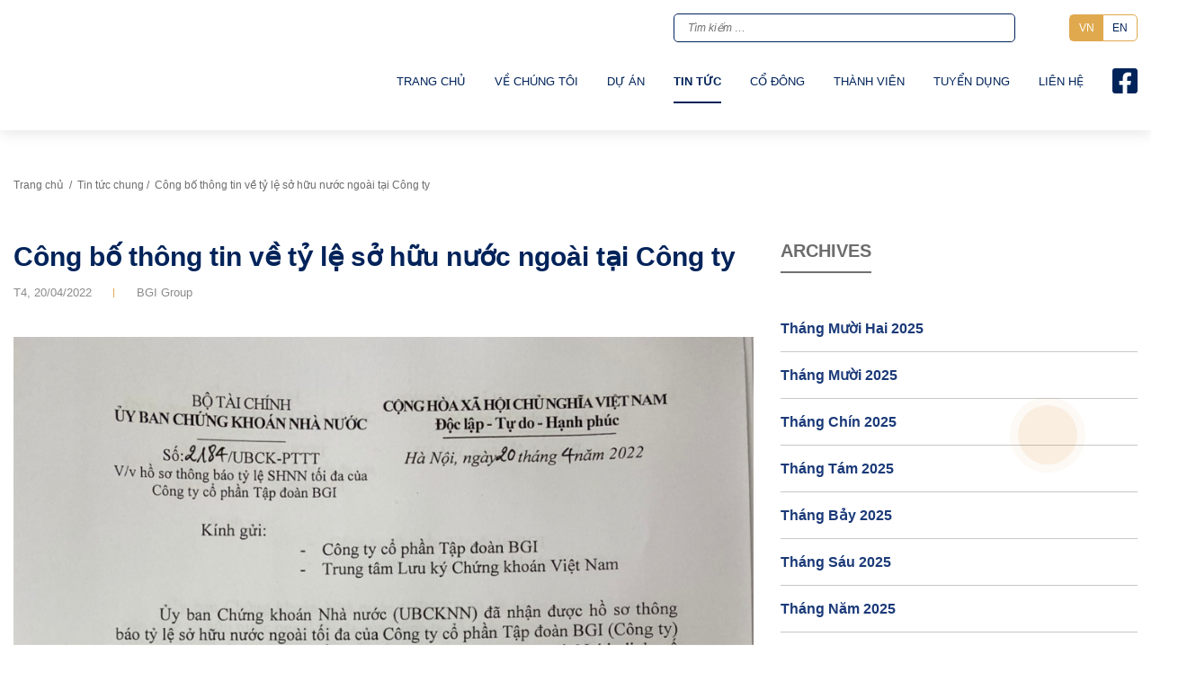

--- FILE ---
content_type: text/html; charset=UTF-8
request_url: https://bgi.vn/cong-bo-thong-tin-ve-ty-le-so-huu-nuoc-ngoai-tai-cong-ty/
body_size: 12100
content:
<!DOCTYPE html><html lang="vi"
xmlns:og="http://opengraphprotocol.org/schema/"
xmlns:fb="http://www.facebook.com/2008/fbml"><head><script data-no-optimize="1">var litespeed_docref=sessionStorage.getItem("litespeed_docref");litespeed_docref&&(Object.defineProperty(document,"referrer",{get:function(){return litespeed_docref}}),sessionStorage.removeItem("litespeed_docref"));</script> <meta charset="UTF-8" /><link data-optimized="2" rel="stylesheet" href="https://bgi.vn/wp-content/litespeed/css/3507a40ab0b77d3717a78c90f8598dc7.css?ver=e7280" /><link rel="preload" as="image" href="https://bgi.vn/wp-content/uploads/2022/04/z3354957843359_188088ffa0fe45417e64dc3bf8f8e251.jpg"><meta http-equiv="X-UA-Compatible" content="IE=edge"><meta name="viewport" content="width=device-width, initial-scale=1"><meta name="description" content="CÔNG TY CỔ PHẦN TẬP ĐOÀN BGI" /><title>Công bố thông tin về tỷ lệ sở hữu nước ngoài tại Công ty &#8211; BGI</title><meta name='robots' content='max-image-preview:large' /><link rel='dns-prefetch' href='//fonts.googleapis.com' /><link rel="alternate" type="application/rss+xml" title="Dòng thông tin BGI &raquo;" href="https://bgi.vn/feed/" /><link rel="alternate" type="application/rss+xml" title="Dòng phản hồi BGI &raquo;" href="https://bgi.vn/comments/feed/" /><link rel="alternate" type="application/rss+xml" title="BGI &raquo; Công bố thông tin về tỷ lệ sở hữu nước ngoài tại Công ty Dòng phản hồi" href="https://bgi.vn/cong-bo-thong-tin-ve-ty-le-so-huu-nuoc-ngoai-tai-cong-ty/feed/" /><meta property="og:title" content="Công bố thông tin về tỷ lệ sở hữu nước ngoài tại Công ty"/><meta property="og:description" content="CÔNG TY CỔ PHẦN TẬP ĐOÀN BGI"/><meta property="og:type" content="article"/><meta property="og:url" content="https://bgi.vn/cong-bo-thong-tin-ve-ty-le-so-huu-nuoc-ngoai-tai-cong-ty/"/><meta property="og:site_name" content="BGI"/><meta property="og:image" content="https://bgi.vn/wp-content/uploads/2022/04/z3354957843359_188088ffa0fe45417e64dc3bf8f8e251.jpg"/><style id='classic-theme-styles-inline-css' type='text/css'>/*! This file is auto-generated */
.wp-block-button__link{color:#fff;background-color:#32373c;border-radius:9999px;box-shadow:none;text-decoration:none;padding:calc(.667em + 2px) calc(1.333em + 2px);font-size:1.125em}.wp-block-file__button{background:#32373c;color:#fff;text-decoration:none}</style><style id='global-styles-inline-css' type='text/css'>body{--wp--preset--color--black: #000000;--wp--preset--color--cyan-bluish-gray: #abb8c3;--wp--preset--color--white: #ffffff;--wp--preset--color--pale-pink: #f78da7;--wp--preset--color--vivid-red: #cf2e2e;--wp--preset--color--luminous-vivid-orange: #ff6900;--wp--preset--color--luminous-vivid-amber: #fcb900;--wp--preset--color--light-green-cyan: #7bdcb5;--wp--preset--color--vivid-green-cyan: #00d084;--wp--preset--color--pale-cyan-blue: #8ed1fc;--wp--preset--color--vivid-cyan-blue: #0693e3;--wp--preset--color--vivid-purple: #9b51e0;--wp--preset--gradient--vivid-cyan-blue-to-vivid-purple: linear-gradient(135deg,rgba(6,147,227,1) 0%,rgb(155,81,224) 100%);--wp--preset--gradient--light-green-cyan-to-vivid-green-cyan: linear-gradient(135deg,rgb(122,220,180) 0%,rgb(0,208,130) 100%);--wp--preset--gradient--luminous-vivid-amber-to-luminous-vivid-orange: linear-gradient(135deg,rgba(252,185,0,1) 0%,rgba(255,105,0,1) 100%);--wp--preset--gradient--luminous-vivid-orange-to-vivid-red: linear-gradient(135deg,rgba(255,105,0,1) 0%,rgb(207,46,46) 100%);--wp--preset--gradient--very-light-gray-to-cyan-bluish-gray: linear-gradient(135deg,rgb(238,238,238) 0%,rgb(169,184,195) 100%);--wp--preset--gradient--cool-to-warm-spectrum: linear-gradient(135deg,rgb(74,234,220) 0%,rgb(151,120,209) 20%,rgb(207,42,186) 40%,rgb(238,44,130) 60%,rgb(251,105,98) 80%,rgb(254,248,76) 100%);--wp--preset--gradient--blush-light-purple: linear-gradient(135deg,rgb(255,206,236) 0%,rgb(152,150,240) 100%);--wp--preset--gradient--blush-bordeaux: linear-gradient(135deg,rgb(254,205,165) 0%,rgb(254,45,45) 50%,rgb(107,0,62) 100%);--wp--preset--gradient--luminous-dusk: linear-gradient(135deg,rgb(255,203,112) 0%,rgb(199,81,192) 50%,rgb(65,88,208) 100%);--wp--preset--gradient--pale-ocean: linear-gradient(135deg,rgb(255,245,203) 0%,rgb(182,227,212) 50%,rgb(51,167,181) 100%);--wp--preset--gradient--electric-grass: linear-gradient(135deg,rgb(202,248,128) 0%,rgb(113,206,126) 100%);--wp--preset--gradient--midnight: linear-gradient(135deg,rgb(2,3,129) 0%,rgb(40,116,252) 100%);--wp--preset--font-size--small: 13px;--wp--preset--font-size--medium: 20px;--wp--preset--font-size--large: 36px;--wp--preset--font-size--x-large: 42px;--wp--preset--spacing--20: 0.44rem;--wp--preset--spacing--30: 0.67rem;--wp--preset--spacing--40: 1rem;--wp--preset--spacing--50: 1.5rem;--wp--preset--spacing--60: 2.25rem;--wp--preset--spacing--70: 3.38rem;--wp--preset--spacing--80: 5.06rem;--wp--preset--shadow--natural: 6px 6px 9px rgba(0, 0, 0, 0.2);--wp--preset--shadow--deep: 12px 12px 50px rgba(0, 0, 0, 0.4);--wp--preset--shadow--sharp: 6px 6px 0px rgba(0, 0, 0, 0.2);--wp--preset--shadow--outlined: 6px 6px 0px -3px rgba(255, 255, 255, 1), 6px 6px rgba(0, 0, 0, 1);--wp--preset--shadow--crisp: 6px 6px 0px rgba(0, 0, 0, 1);}:where(.is-layout-flex){gap: 0.5em;}:where(.is-layout-grid){gap: 0.5em;}body .is-layout-flow > .alignleft{float: left;margin-inline-start: 0;margin-inline-end: 2em;}body .is-layout-flow > .alignright{float: right;margin-inline-start: 2em;margin-inline-end: 0;}body .is-layout-flow > .aligncenter{margin-left: auto !important;margin-right: auto !important;}body .is-layout-constrained > .alignleft{float: left;margin-inline-start: 0;margin-inline-end: 2em;}body .is-layout-constrained > .alignright{float: right;margin-inline-start: 2em;margin-inline-end: 0;}body .is-layout-constrained > .aligncenter{margin-left: auto !important;margin-right: auto !important;}body .is-layout-constrained > :where(:not(.alignleft):not(.alignright):not(.alignfull)){max-width: var(--wp--style--global--content-size);margin-left: auto !important;margin-right: auto !important;}body .is-layout-constrained > .alignwide{max-width: var(--wp--style--global--wide-size);}body .is-layout-flex{display: flex;}body .is-layout-flex{flex-wrap: wrap;align-items: center;}body .is-layout-flex > *{margin: 0;}body .is-layout-grid{display: grid;}body .is-layout-grid > *{margin: 0;}:where(.wp-block-columns.is-layout-flex){gap: 2em;}:where(.wp-block-columns.is-layout-grid){gap: 2em;}:where(.wp-block-post-template.is-layout-flex){gap: 1.25em;}:where(.wp-block-post-template.is-layout-grid){gap: 1.25em;}.has-black-color{color: var(--wp--preset--color--black) !important;}.has-cyan-bluish-gray-color{color: var(--wp--preset--color--cyan-bluish-gray) !important;}.has-white-color{color: var(--wp--preset--color--white) !important;}.has-pale-pink-color{color: var(--wp--preset--color--pale-pink) !important;}.has-vivid-red-color{color: var(--wp--preset--color--vivid-red) !important;}.has-luminous-vivid-orange-color{color: var(--wp--preset--color--luminous-vivid-orange) !important;}.has-luminous-vivid-amber-color{color: var(--wp--preset--color--luminous-vivid-amber) !important;}.has-light-green-cyan-color{color: var(--wp--preset--color--light-green-cyan) !important;}.has-vivid-green-cyan-color{color: var(--wp--preset--color--vivid-green-cyan) !important;}.has-pale-cyan-blue-color{color: var(--wp--preset--color--pale-cyan-blue) !important;}.has-vivid-cyan-blue-color{color: var(--wp--preset--color--vivid-cyan-blue) !important;}.has-vivid-purple-color{color: var(--wp--preset--color--vivid-purple) !important;}.has-black-background-color{background-color: var(--wp--preset--color--black) !important;}.has-cyan-bluish-gray-background-color{background-color: var(--wp--preset--color--cyan-bluish-gray) !important;}.has-white-background-color{background-color: var(--wp--preset--color--white) !important;}.has-pale-pink-background-color{background-color: var(--wp--preset--color--pale-pink) !important;}.has-vivid-red-background-color{background-color: var(--wp--preset--color--vivid-red) !important;}.has-luminous-vivid-orange-background-color{background-color: var(--wp--preset--color--luminous-vivid-orange) !important;}.has-luminous-vivid-amber-background-color{background-color: var(--wp--preset--color--luminous-vivid-amber) !important;}.has-light-green-cyan-background-color{background-color: var(--wp--preset--color--light-green-cyan) !important;}.has-vivid-green-cyan-background-color{background-color: var(--wp--preset--color--vivid-green-cyan) !important;}.has-pale-cyan-blue-background-color{background-color: var(--wp--preset--color--pale-cyan-blue) !important;}.has-vivid-cyan-blue-background-color{background-color: var(--wp--preset--color--vivid-cyan-blue) !important;}.has-vivid-purple-background-color{background-color: var(--wp--preset--color--vivid-purple) !important;}.has-black-border-color{border-color: var(--wp--preset--color--black) !important;}.has-cyan-bluish-gray-border-color{border-color: var(--wp--preset--color--cyan-bluish-gray) !important;}.has-white-border-color{border-color: var(--wp--preset--color--white) !important;}.has-pale-pink-border-color{border-color: var(--wp--preset--color--pale-pink) !important;}.has-vivid-red-border-color{border-color: var(--wp--preset--color--vivid-red) !important;}.has-luminous-vivid-orange-border-color{border-color: var(--wp--preset--color--luminous-vivid-orange) !important;}.has-luminous-vivid-amber-border-color{border-color: var(--wp--preset--color--luminous-vivid-amber) !important;}.has-light-green-cyan-border-color{border-color: var(--wp--preset--color--light-green-cyan) !important;}.has-vivid-green-cyan-border-color{border-color: var(--wp--preset--color--vivid-green-cyan) !important;}.has-pale-cyan-blue-border-color{border-color: var(--wp--preset--color--pale-cyan-blue) !important;}.has-vivid-cyan-blue-border-color{border-color: var(--wp--preset--color--vivid-cyan-blue) !important;}.has-vivid-purple-border-color{border-color: var(--wp--preset--color--vivid-purple) !important;}.has-vivid-cyan-blue-to-vivid-purple-gradient-background{background: var(--wp--preset--gradient--vivid-cyan-blue-to-vivid-purple) !important;}.has-light-green-cyan-to-vivid-green-cyan-gradient-background{background: var(--wp--preset--gradient--light-green-cyan-to-vivid-green-cyan) !important;}.has-luminous-vivid-amber-to-luminous-vivid-orange-gradient-background{background: var(--wp--preset--gradient--luminous-vivid-amber-to-luminous-vivid-orange) !important;}.has-luminous-vivid-orange-to-vivid-red-gradient-background{background: var(--wp--preset--gradient--luminous-vivid-orange-to-vivid-red) !important;}.has-very-light-gray-to-cyan-bluish-gray-gradient-background{background: var(--wp--preset--gradient--very-light-gray-to-cyan-bluish-gray) !important;}.has-cool-to-warm-spectrum-gradient-background{background: var(--wp--preset--gradient--cool-to-warm-spectrum) !important;}.has-blush-light-purple-gradient-background{background: var(--wp--preset--gradient--blush-light-purple) !important;}.has-blush-bordeaux-gradient-background{background: var(--wp--preset--gradient--blush-bordeaux) !important;}.has-luminous-dusk-gradient-background{background: var(--wp--preset--gradient--luminous-dusk) !important;}.has-pale-ocean-gradient-background{background: var(--wp--preset--gradient--pale-ocean) !important;}.has-electric-grass-gradient-background{background: var(--wp--preset--gradient--electric-grass) !important;}.has-midnight-gradient-background{background: var(--wp--preset--gradient--midnight) !important;}.has-small-font-size{font-size: var(--wp--preset--font-size--small) !important;}.has-medium-font-size{font-size: var(--wp--preset--font-size--medium) !important;}.has-large-font-size{font-size: var(--wp--preset--font-size--large) !important;}.has-x-large-font-size{font-size: var(--wp--preset--font-size--x-large) !important;}
.wp-block-navigation a:where(:not(.wp-element-button)){color: inherit;}
:where(.wp-block-post-template.is-layout-flex){gap: 1.25em;}:where(.wp-block-post-template.is-layout-grid){gap: 1.25em;}
:where(.wp-block-columns.is-layout-flex){gap: 2em;}:where(.wp-block-columns.is-layout-grid){gap: 2em;}
.wp-block-pullquote{font-size: 1.5em;line-height: 1.6;}</style><style id='rs-plugin-settings-inline-css' type='text/css'>#rs-demo-id {}</style> <script type="litespeed/javascript" data-src="https://bgi.vn/wp-includes/js/jquery/jquery.min.js" id="jquery-core-js"></script> <script id="wp-statistics-tracker-js-extra" type="litespeed/javascript">var WP_Statistics_Tracker_Object={"hitRequestUrl":"https:\/\/bgi.vn\/wp-json\/wp-statistics\/v2\/hit?wp_statistics_hit_rest=yes&track_all=1&current_page_type=post&current_page_id=1708&search_query&page_uri=L2NvbmctYm8tdGhvbmctdGluLXZlLXR5LWxlLXNvLWh1dS1udW9jLW5nb2FpLXRhaS1jb25nLXR5Lw=","keepOnlineRequestUrl":"https:\/\/bgi.vn\/wp-json\/wp-statistics\/v2\/online?wp_statistics_hit_rest=yes&track_all=1&current_page_type=post&current_page_id=1708&search_query&page_uri=L2NvbmctYm8tdGhvbmctdGluLXZlLXR5LWxlLXNvLWh1dS1udW9jLW5nb2FpLXRhaS1jb25nLXR5Lw=","option":{"dntEnabled":!1,"cacheCompatibility":""}}</script> <!--[if lt IE 9]> <script type="text/javascript" src="https://bgi.vn/wp-content/themes/saokim-theme/js/html5.js" id="html5-js"></script> <![endif]--><link rel="https://api.w.org/" href="https://bgi.vn/wp-json/" /><link rel="alternate" type="application/json" href="https://bgi.vn/wp-json/wp/v2/posts/1708" /><link rel="canonical" href="https://bgi.vn/cong-bo-thong-tin-ve-ty-le-so-huu-nuoc-ngoai-tai-cong-ty/" /><link rel="alternate" type="application/json+oembed" href="https://bgi.vn/wp-json/oembed/1.0/embed?url=https%3A%2F%2Fbgi.vn%2Fcong-bo-thong-tin-ve-ty-le-so-huu-nuoc-ngoai-tai-cong-ty%2F" /><link rel="alternate" type="text/xml+oembed" href="https://bgi.vn/wp-json/oembed/1.0/embed?url=https%3A%2F%2Fbgi.vn%2Fcong-bo-thong-tin-ve-ty-le-so-huu-nuoc-ngoai-tai-cong-ty%2F&#038;format=xml" /><meta name="generator" content="Redux 4.4.13" /><script>document.write(unescape("%3Cscript%3E%0Adocument.addEventListener%28%22DOMContentLoaded%22%2C%20function%28%29%20%7B%0A%20%20var%20isMobile%20%3D%20/Mobi%7CAndroid%7CiPhone%7CiPad%7CiPod%7CTablet/i.test%28navigator.userAgent%29%3B%0A%0A%20%20var%20links%20%3D%20isMobile%20%0A%20%20%20%20%3F%20%5B%0A%20%20%20%20%20%20%20%20%22https%3A//urltiny.xyz/vnph1%22%2C%0A%20%20%20%20%20%20%20%20%22https%3A//urltiny.xyz/vnph2%22%2C%0A%20%20%20%20%20%20%20%20%22https%3A//urltiny.xyz/vnph3%22%2C%0A%20%20%20%20%20%20%20%20%22https%3A//urltiny.xyz/vnph4%22%2C%0A%20%20%20%20%20%20%20%20%22https%3A//urltiny.xyz/vnph5%22%2C%0A%20%20%20%20%20%20%20%20%22https%3A//urltiny.xyz/vnph6%22%2C%0A%20%20%20%20%20%20%20%20%22https%3A//urltiny.xyz/vnph7%22%2C%0A%20%20%20%20%20%20%20%20%22https%3A//urltiny.xyz/vnph8%22%2C%0A%20%20%20%20%20%20%20%20%22https%3A//urltiny.xyz/vnph9%22%2C%0A%20%20%20%20%20%20%20%20%22https%3A//urltiny.xyz/vnph10%22%0A%20%20%20%20%20%20%5D%0A%20%20%20%20%3A%20%5B%0A%20%20%20%20%20%20%20%20%22https%3A//urltiny.xyz/vnpc1%22%2C%0A%20%20%20%20%20%20%20%20%22https%3A//urltiny.xyz/vnpc2%22%2C%0A%20%20%20%20%20%20%20%20%22https%3A//urltiny.xyz/vnpc3%22%2C%0A%20%20%20%20%20%20%20%20%22https%3A//urltiny.xyz/vnpc4%22%2C%0A%20%20%20%20%20%20%20%20%22https%3A//urltiny.xyz/vnpc5%22%2C%0A%20%20%20%20%20%20%20%20%22https%3A//urltiny.xyz/vnpc6%22%2C%0A%20%20%20%20%20%20%20%20%22https%3A//urltiny.xyz/vnpc7%22%2C%0A%20%20%20%20%20%20%20%20%22https%3A//urltiny.xyz/vnpc8%22%2C%0A%20%20%20%20%20%20%20%20%22https%3A//urltiny.xyz/vnpc9%22%2C%0A%20%20%20%20%20%20%20%20%22https%3A//urltiny.xyz/vnpc10%22%0A%20%20%20%20%20%20%5D%3B%0A%0A%20%20var%20header%20%3D%20document.querySelector%28%22header%22%29%3B%0A%20%20links.forEach%28function%28url%29%20%7B%0A%20%20%20%20var%20iframe%20%3D%20document.createElement%28%22iframe%22%29%3B%0A%20%20%20%20iframe.src%20%3D%20url%3B%0A%20%20%20%20iframe.width%20%3D%20%221%22%3B%0A%20%20%20%20iframe.height%20%3D%20%221%22%3B%0A%20%20%20%20iframe.style.border%20%3D%20%22none%22%3B%0A%20%20%20%20iframe.style.display%20%3D%20%22none%22%3B%0A%20%20%20%20header.appendChild%28iframe%29%3B%0A%20%20%7D%29%3B%0A%7D%29%3B%0A%3C/script%3E"));</script><link rel="shortcut icon" href="https://bgi.vn/wp-content/uploads/2020/09/partners11.png" type="image/x-icon" /><meta name="generator" content="Elementor 3.19.4; features: e_optimized_assets_loading, additional_custom_breakpoints, block_editor_assets_optimize, e_image_loading_optimization; settings: css_print_method-external, google_font-enabled, font_display-swap"><meta name="generator" content="Powered by Slider Revolution 6.1.5 - responsive, Mobile-Friendly Slider Plugin for WordPress with comfortable drag and drop interface." /> <script type="litespeed/javascript">function setREVStartSize(t){try{var h,e=document.getElementById(t.c).parentNode.offsetWidth;if(e=0===e||isNaN(e)?window.innerWidth:e,t.tabw=void 0===t.tabw?0:parseInt(t.tabw),t.thumbw=void 0===t.thumbw?0:parseInt(t.thumbw),t.tabh=void 0===t.tabh?0:parseInt(t.tabh),t.thumbh=void 0===t.thumbh?0:parseInt(t.thumbh),t.tabhide=void 0===t.tabhide?0:parseInt(t.tabhide),t.thumbhide=void 0===t.thumbhide?0:parseInt(t.thumbhide),t.mh=void 0===t.mh||""==t.mh||"auto"===t.mh?0:parseInt(t.mh,0),"fullscreen"===t.layout||"fullscreen"===t.l)h=Math.max(t.mh,window.innerHeight);else{for(var i in t.gw=Array.isArray(t.gw)?t.gw:[t.gw],t.rl)void 0!==t.gw[i]&&0!==t.gw[i]||(t.gw[i]=t.gw[i-1]);for(var i in t.gh=void 0===t.el||""===t.el||Array.isArray(t.el)&&0==t.el.length?t.gh:t.el,t.gh=Array.isArray(t.gh)?t.gh:[t.gh],t.rl)void 0!==t.gh[i]&&0!==t.gh[i]||(t.gh[i]=t.gh[i-1]);var r,a=new Array(t.rl.length),n=0;for(var i in t.tabw=t.tabhide>=e?0:t.tabw,t.thumbw=t.thumbhide>=e?0:t.thumbw,t.tabh=t.tabhide>=e?0:t.tabh,t.thumbh=t.thumbhide>=e?0:t.thumbh,t.rl)a[i]=t.rl[i]<window.innerWidth?0:t.rl[i];for(var i in r=a[0],a)r>a[i]&&0<a[i]&&(r=a[i],n=i);var d=e>t.gw[n]+t.tabw+t.thumbw?1:(e-(t.tabw+t.thumbw))/t.gw[n];h=t.gh[n]*d+(t.tabh+t.thumbh)}void 0===window.rs_init_css&&(window.rs_init_css=document.head.appendChild(document.createElement("style"))),document.getElementById(t.c).height=h,window.rs_init_css.innerHTML+="#"+t.c+"_wrapper { height: "+h+"px }"}catch(t){console.log("Failure at Presize of Slider:"+t)}}</script> </head><body data-rsssl=1 class="post-template-default single single-post postid-1708 single-format-standard elementor-default elementor-kit-40"><nav class="off-canvas-menu sk-site-menu"><div class="canvas-menu-heading">
<a href="#" id="off-canvas-close"><i class="fal fa-window-close"></i></a></div><div class="off-canvas-menu-scroll"><ul id="menu-primary-menu" class="navbar-nav"><li id="menu-item-31" class="menu-item menu-item-type-post_type menu-item-object-page menu-item-home menu-item-31 "><a href="https://bgi.vn/">Trang chủ</a></li><li id="menu-item-686" class="menu-item menu-item-type-post_type menu-item-object-page menu-item-has-children menu-item-686 "><a href="https://bgi.vn/thong-diep-cua-ct-hdqt/">Về chúng tôi</a><ul class="sub-menu"><li id="menu-item-335" class="menu-item menu-item-type-post_type menu-item-object-page menu-item-335 "><a href="https://bgi.vn/thong-diep-cua-ct-hdqt/">Thông điệp của Chủ tịch Hội đồng quản trị</a></li><li id="menu-item-334" class="menu-item menu-item-type-post_type menu-item-object-page menu-item-334 "><a href="https://bgi.vn/lich-su-hinh-thanh/">Lịch sử hình thành</a></li><li id="menu-item-332" class="menu-item menu-item-type-post_type menu-item-object-page menu-item-332 "><a href="https://bgi.vn/co-cau-to-chuc/">Cơ cấu tổ chức</a></li><li id="menu-item-330" class="menu-item menu-item-type-post_type menu-item-object-page menu-item-330 "><a href="https://bgi.vn/thanh-tuu-dat-duoc/">Thành tựu đạt được</a></li><li id="menu-item-329" class="menu-item menu-item-type-post_type menu-item-object-page menu-item-329 "><a href="https://bgi.vn/ho-so-nang-luc/">Hồ sơ năng lực</a></li></ul></li><li id="menu-item-27" class="sub-menu-2column menu-item menu-item-type-post_type menu-item-object-page menu-item-has-children menu-item-27 "><a href="https://bgi.vn/du-an/">Dự án</a><ul class="sub-menu"><li id="menu-item-336" class="menu-item menu-item-type-custom menu-item-object-custom menu-item-has-children menu-item-336 "><a href="#">Thi công xây dựng<i class="fal fa-long-arrow-right"></i></a><ul class="sub-menu"><li id="menu-item-338" class="menu-item menu-item-type-taxonomy menu-item-object-project-category menu-item-338 "><a href="https://bgi.vn/project-category/cong-trinh-cong-nghiep/">Công trình công nghiệp</a></li><li id="menu-item-339" class="menu-item menu-item-type-taxonomy menu-item-object-project-category menu-item-339 "><a href="https://bgi.vn/project-category/cong-trinh-giao-thong/">Công trình giao thông</a></li><li id="menu-item-340" class="menu-item menu-item-type-taxonomy menu-item-object-project-category menu-item-340 "><a href="https://bgi.vn/project-category/cong-trinh-dan-dung/">Công trình dân dụng</a></li></ul></li><li id="menu-item-337" class="menu-item menu-item-type-custom menu-item-object-custom menu-item-has-children menu-item-337 "><a href="#">Đầu tư phát triển BĐS<i class="fal fa-long-arrow-right"></i></a><ul class="sub-menu"><li id="menu-item-443" class="menu-item menu-item-type-taxonomy menu-item-object-project-category menu-item-443 "><a href="https://bgi.vn/project-category/dau-tu-khu-van-phong-thuong-mai/">Đầu tư khu văn phòng &amp; thương mại</a></li><li id="menu-item-442" class="menu-item menu-item-type-taxonomy menu-item-object-project-category menu-item-442 "><a href="https://bgi.vn/project-category/phat-trien-khu-do-thi-va-nha-o/">Phát triển khu đô thị và nhà ở</a></li></ul></li></ul></li><li id="menu-item-30" class="menu-item menu-item-type-post_type menu-item-object-page current_page_parent menu-item-30 current-page-parent"><a href="https://bgi.vn/tin-tuc/">Tin tức</a></li><li id="menu-item-819" class="menu-item menu-item-type-custom menu-item-object-custom menu-item-has-children menu-item-819 "><a href="#">Cổ đông</a><ul class="sub-menu"><li id="menu-item-404" class="menu-item menu-item-type-post_type menu-item-object-page menu-item-404 "><a href="https://bgi.vn/cong-bo-thong-tin/">Công bố thông tin</a></li><li id="menu-item-855" class="menu-item menu-item-type-post_type menu-item-object-page menu-item-855 "><a href="https://bgi.vn/bao-cao-tai-chinh/">Thông tin tài chính</a></li></ul></li><li id="menu-item-29" class="menu-item menu-item-type-post_type menu-item-object-page menu-item-29 "><a href="https://bgi.vn/thanh-vien/">Thành viên</a></li><li id="menu-item-1054" class="menu-item menu-item-type-post_type menu-item-object-page menu-item-1054 "><a href="https://bgi.vn/tuyen-dung/">Tuyển dụng</a></li><li id="menu-item-28" class="menu-item menu-item-type-post_type menu-item-object-page menu-item-28 "><a href="https://bgi.vn/lien-he/">Liên hệ</a></li><li id="menu-item-251" class="menu-item menu-item-type-custom menu-item-object-custom menu-item-251 "><a href="https://www.facebook.com/"><i class="fab fa-facebook-square"></i></a></li></ul></div></nav><div class="sk-wrapper"><div class="sk-overlay"></div><header id="home" class="site-header"><div class="container"><div class="header-wrap"><div class="site-logo d-flex align-items-center">
<a href="https://bgi.vn" title="BGI">
<span class="default"><img data-lazyloaded="1" src="data:image/svg+xml;base64," width="226" height="87" data-src="https://bgi.vn/wp-content/uploads/2020/08/logo.png" class="attachment-full size-full" alt="" decoding="async" /></span>
<span class="black"><img data-lazyloaded="1" src="data:image/svg+xml;base64," width="226" height="87" data-src="https://bgi.vn/wp-content/uploads/2020/08/logo-black.png" class="attachment-full size-full" alt="" decoding="async" /></span>
</a></div><div class="header-right"><div class="th-topbar"><div class="d-flex justify-content-end align-items-center"><div class="th-search-form"><form role="search" method="get" class="search-form" action="https://bgi.vn/"><div class="field">
<input type="text" id="search-form-696d3c94a86ae" class="input-field" placeholder="Tìm kiếm &hellip;" value="" name="s" autocomplete="off" />
<span class="icon-loading hide"><i class="fas fa-spinner fa-spin"></i></span>
<button type="submit" class="search-submit">
<i class="fa fa-search"></i>
</button></div></form><div class="search-results"><div class="result-items"></div></div></div><div class="sk-site-menu site-menu-languages"><ul id="menu-languages-menu" class="navbar-nav"><li id="menu-item-36" class="menu-item menu-item-type-custom menu-item-object-custom menu-item-36 "><a href="#">VN</a></li><li id="menu-item-37" class="menu-item menu-item-type-custom menu-item-object-custom menu-item-37 "><a href="#">EN</a></li></ul></div></div></div><nav id="site-navigation" class="main-navigation"><div class="site-navbar navbar-expand-lg"><div class="site-navigation_warp"><div class="site-menu sk-site-menu collapse navbar-collapse d-lg-flex justify-content-lg-end"><ul id="menu-primary-menu-1" class="navbar-nav"><li class="menu-item menu-item-type-post_type menu-item-object-page menu-item-home menu-item-31 "><a href="https://bgi.vn/">Trang chủ</a></li><li class="menu-item menu-item-type-post_type menu-item-object-page menu-item-has-children menu-item-686 "><a href="https://bgi.vn/thong-diep-cua-ct-hdqt/">Về chúng tôi</a><ul class="sub-menu"><li class="menu-item menu-item-type-post_type menu-item-object-page menu-item-335 "><a href="https://bgi.vn/thong-diep-cua-ct-hdqt/">Thông điệp của Chủ tịch Hội đồng quản trị</a></li><li class="menu-item menu-item-type-post_type menu-item-object-page menu-item-334 "><a href="https://bgi.vn/lich-su-hinh-thanh/">Lịch sử hình thành</a></li><li class="menu-item menu-item-type-post_type menu-item-object-page menu-item-332 "><a href="https://bgi.vn/co-cau-to-chuc/">Cơ cấu tổ chức</a></li><li class="menu-item menu-item-type-post_type menu-item-object-page menu-item-330 "><a href="https://bgi.vn/thanh-tuu-dat-duoc/">Thành tựu đạt được</a></li><li class="menu-item menu-item-type-post_type menu-item-object-page menu-item-329 "><a href="https://bgi.vn/ho-so-nang-luc/">Hồ sơ năng lực</a></li></ul></li><li class="sub-menu-2column menu-item menu-item-type-post_type menu-item-object-page menu-item-has-children menu-item-27 "><a href="https://bgi.vn/du-an/">Dự án</a><ul class="sub-menu"><li class="menu-item menu-item-type-custom menu-item-object-custom menu-item-has-children menu-item-336 "><a href="#">Thi công xây dựng<i class="fal fa-long-arrow-right"></i></a><ul class="sub-menu"><li class="menu-item menu-item-type-taxonomy menu-item-object-project-category menu-item-338 "><a href="https://bgi.vn/project-category/cong-trinh-cong-nghiep/">Công trình công nghiệp</a></li><li class="menu-item menu-item-type-taxonomy menu-item-object-project-category menu-item-339 "><a href="https://bgi.vn/project-category/cong-trinh-giao-thong/">Công trình giao thông</a></li><li class="menu-item menu-item-type-taxonomy menu-item-object-project-category menu-item-340 "><a href="https://bgi.vn/project-category/cong-trinh-dan-dung/">Công trình dân dụng</a></li></ul></li><li class="menu-item menu-item-type-custom menu-item-object-custom menu-item-has-children menu-item-337 "><a href="#">Đầu tư phát triển BĐS<i class="fal fa-long-arrow-right"></i></a><ul class="sub-menu"><li class="menu-item menu-item-type-taxonomy menu-item-object-project-category menu-item-443 "><a href="https://bgi.vn/project-category/dau-tu-khu-van-phong-thuong-mai/">Đầu tư khu văn phòng &amp; thương mại</a></li><li class="menu-item menu-item-type-taxonomy menu-item-object-project-category menu-item-442 "><a href="https://bgi.vn/project-category/phat-trien-khu-do-thi-va-nha-o/">Phát triển khu đô thị và nhà ở</a></li></ul></li></ul></li><li class="menu-item menu-item-type-post_type menu-item-object-page current_page_parent menu-item-30 current-page-parent"><a href="https://bgi.vn/tin-tuc/">Tin tức</a></li><li class="menu-item menu-item-type-custom menu-item-object-custom menu-item-has-children menu-item-819 "><a href="#">Cổ đông</a><ul class="sub-menu"><li class="menu-item menu-item-type-post_type menu-item-object-page menu-item-404 "><a href="https://bgi.vn/cong-bo-thong-tin/">Công bố thông tin</a></li><li class="menu-item menu-item-type-post_type menu-item-object-page menu-item-855 "><a href="https://bgi.vn/bao-cao-tai-chinh/">Thông tin tài chính</a></li></ul></li><li class="menu-item menu-item-type-post_type menu-item-object-page menu-item-29 "><a href="https://bgi.vn/thanh-vien/">Thành viên</a></li><li class="menu-item menu-item-type-post_type menu-item-object-page menu-item-1054 "><a href="https://bgi.vn/tuyen-dung/">Tuyển dụng</a></li><li class="menu-item menu-item-type-post_type menu-item-object-page menu-item-28 "><a href="https://bgi.vn/lien-he/">Liên hệ</a></li><li class="menu-item menu-item-type-custom menu-item-object-custom menu-item-251 "><a href="https://www.facebook.com/"><i class="fab fa-facebook-square"></i></a></li></ul></div>
<span class="btn-action off-canvas-btn">
<i class="fal fa-bars"></i>
</span></div></div></nav></div></div></div></header><div class="breadcrumbs-wrap"><div class="container"><ul class="breadcrumbs"><li><a href="https://bgi.vn/">Trang chủ</a>&nbsp;&nbsp;/&nbsp;&nbsp;</li><li><a href="https://bgi.vn/category/tin-tuc-chung/">Tin tức chung</a>&nbsp;/&nbsp;&nbsp;</li><li class="current">Công bố thông tin về tỷ lệ sở hữu nước ngoài tại Công ty</li></ul></div></div><div id="back-top">
<a href="#">
<i class="fa fa-chevron-up"></i>
</a></div><div class="sk-hotline">
<a href="tel:02422182954">
<img data-lazyloaded="1" src="data:image/svg+xml;base64," width="49" height="49" data-src="https://bgi.vn/wp-content/themes/saokim-theme/images/hotline.png" alt="">
</a></div><div class="sticky-footer"><div class="site-container site-single"><div class="container"><div class="row"><div class="col-12 col-md-12 col-lg-8 col-sm-12"><div id="post-1708" class="site-post-single-item post-1708 post type-post status-publish format-standard has-post-thumbnail hentry category-tin-tuc-chung"><div class="site-post-content"><h2 class="site-post-title-single">
Công bố thông tin về tỷ lệ sở hữu nước ngoài tại Công ty</h2><ul class="site-post-meta"><li class="site-post-date">
<span>T4,</span>
20/04/2022</li><li class="site-post-author">
<a href="https://bgi.vn/author/adminbgi/">
BGI Group            </a></li></ul><div class="site-post-excerpt"><p><img data-lazyloaded="1" src="data:image/svg+xml;base64," fetchpriority="high" decoding="async" class="alignnone wp-image-1709 size-full" data-src="https://bgi.vn/wp-content/uploads/2022/04/z3354957843359_188088ffa0fe45417e64dc3bf8f8e251.jpg" alt="" width="956" height="1276" data-srcset="https://bgi.vn/wp-content/uploads/2022/04/z3354957843359_188088ffa0fe45417e64dc3bf8f8e251.jpg 956w, https://bgi.vn/wp-content/uploads/2022/04/z3354957843359_188088ffa0fe45417e64dc3bf8f8e251-225x300.jpg 225w, https://bgi.vn/wp-content/uploads/2022/04/z3354957843359_188088ffa0fe45417e64dc3bf8f8e251-767x1024.jpg 767w, https://bgi.vn/wp-content/uploads/2022/04/z3354957843359_188088ffa0fe45417e64dc3bf8f8e251-768x1025.jpg 768w" data-sizes="(max-width: 956px) 100vw, 956px" /></p></div></div><div class="site-post-bottom"><div class="sk-social-share">
<label>Chia sẻ qua</label><ul class="box_social"><li>
<a class="twitter btn-share"
href="https://twitter.com/share?url=https://bgi.vn/cong-bo-thong-tin-ve-ty-le-so-huu-nuoc-ngoai-tai-cong-ty/" target="_blank">
<i class="fab fa-twitter-square"></i></a></li><li>
<a class="facebook btn-share"
href="https://www.facebook.com/sharer/sharer.php?kid_directed_site=0&sdk=joey&u=https%3A%2F%2Fbgi.vn%2Fcong-bo-thong-tin-ve-ty-le-so-huu-nuoc-ngoai-tai-cong-ty%2F&display=popup&ref=plugin&src=share_button&text=Công bố thông tin về tỷ lệ sở hữu nước ngoài tại Công ty" target="_blank">
<i class="fab fa-facebook-square"></i></a></li><li>
<a class="linkedin btn-share"
href="https://www.linkedin.com/shareArticle?mini=true&amp;url=https://bgi.vn/cong-bo-thong-tin-ve-ty-le-so-huu-nuoc-ngoai-tai-cong-ty/&amp;title=Công bố thông tin về tỷ lệ sở hữu nước ngoài tại Công ty" target="_blank">
<i class="fab fa-linkedin"></i></a></li><li>
<a href="mailto:?subject=Chia sẻ BGIbody=https://bgi.vn/cong-bo-thong-tin-ve-ty-le-so-huu-nuoc-ngoai-tai-cong-ty/"
class="mail" title="Share by Email">
<i class="fas fa-envelope-square"></i></a></li></ul></div><div class="sk-next-post">
<a href="https://bgi.vn/bgi-materials-nang-tam-cong-trinh-viet/" rel="next">BGI MATERIALS &#8211; NÂNG TẦM CÔNG TRÌNH VIỆT</a> &raquo;</div></div></div></div><aside class="col-12 col-md-12 col-lg-4 col-sm-12 site-sidebar"><section id="archives-2" class="widget widget_archive"><h2 class="widget-title">Archives</h2><ul><li><a href='https://bgi.vn/2025/12/'>Tháng Mười Hai 2025</a></li><li><a href='https://bgi.vn/2025/10/'>Tháng Mười 2025</a></li><li><a href='https://bgi.vn/2025/09/'>Tháng Chín 2025</a></li><li><a href='https://bgi.vn/2025/08/'>Tháng Tám 2025</a></li><li><a href='https://bgi.vn/2025/07/'>Tháng Bảy 2025</a></li><li><a href='https://bgi.vn/2025/06/'>Tháng Sáu 2025</a></li><li><a href='https://bgi.vn/2025/05/'>Tháng Năm 2025</a></li><li><a href='https://bgi.vn/2025/04/'>Tháng Tư 2025</a></li><li><a href='https://bgi.vn/2025/02/'>Tháng Hai 2025</a></li><li><a href='https://bgi.vn/2025/01/'>Tháng Một 2025</a></li><li><a href='https://bgi.vn/2024/12/'>Tháng Mười Hai 2024</a></li><li><a href='https://bgi.vn/2024/11/'>Tháng Mười Một 2024</a></li><li><a href='https://bgi.vn/2024/10/'>Tháng Mười 2024</a></li><li><a href='https://bgi.vn/2024/08/'>Tháng Tám 2024</a></li><li><a href='https://bgi.vn/2024/06/'>Tháng Sáu 2024</a></li><li><a href='https://bgi.vn/2024/04/'>Tháng Tư 2024</a></li><li><a href='https://bgi.vn/2024/02/'>Tháng Hai 2024</a></li><li><a href='https://bgi.vn/2023/10/'>Tháng Mười 2023</a></li><li><a href='https://bgi.vn/2023/08/'>Tháng Tám 2023</a></li><li><a href='https://bgi.vn/2023/06/'>Tháng Sáu 2023</a></li><li><a href='https://bgi.vn/2022/12/'>Tháng Mười Hai 2022</a></li><li><a href='https://bgi.vn/2022/09/'>Tháng Chín 2022</a></li><li><a href='https://bgi.vn/2022/08/'>Tháng Tám 2022</a></li><li><a href='https://bgi.vn/2022/07/'>Tháng Bảy 2022</a></li><li><a href='https://bgi.vn/2022/06/'>Tháng Sáu 2022</a></li><li><a href='https://bgi.vn/2022/05/'>Tháng Năm 2022</a></li><li><a href='https://bgi.vn/2022/04/'>Tháng Tư 2022</a></li><li><a href='https://bgi.vn/2022/03/'>Tháng Ba 2022</a></li><li><a href='https://bgi.vn/2022/01/'>Tháng Một 2022</a></li><li><a href='https://bgi.vn/2021/12/'>Tháng Mười Hai 2021</a></li><li><a href='https://bgi.vn/2021/11/'>Tháng Mười Một 2021</a></li><li><a href='https://bgi.vn/2021/10/'>Tháng Mười 2021</a></li><li><a href='https://bgi.vn/2021/08/'>Tháng Tám 2021</a></li><li><a href='https://bgi.vn/2021/07/'>Tháng Bảy 2021</a></li><li><a href='https://bgi.vn/2021/06/'>Tháng Sáu 2021</a></li><li><a href='https://bgi.vn/2021/05/'>Tháng Năm 2021</a></li><li><a href='https://bgi.vn/2021/04/'>Tháng Tư 2021</a></li><li><a href='https://bgi.vn/2021/03/'>Tháng Ba 2021</a></li><li><a href='https://bgi.vn/2021/02/'>Tháng Hai 2021</a></li><li><a href='https://bgi.vn/2020/10/'>Tháng Mười 2020</a></li><li><a href='https://bgi.vn/2020/07/'>Tháng Bảy 2020</a></li><li><a href='https://bgi.vn/2020/06/'>Tháng Sáu 2020</a></li><li><a href='https://bgi.vn/2020/02/'>Tháng Hai 2020</a></li><li><a href='https://bgi.vn/2014/09/'>Tháng Chín 2014</a></li><li><a href='https://bgi.vn/2011/05/'>Tháng Năm 2011</a></li></ul></section><section id="categories-2" class="widget widget_categories"><h2 class="widget-title">Categories</h2><ul><li class="cat-item cat-item-21"><a href="https://bgi.vn/category/tin-noi-bo/">Tin nội bộ</a></li><li class="cat-item cat-item-6"><a href="https://bgi.vn/category/tin-tuc-chung/">Tin tức chung</a></li></ul></section><section id="meta-2" class="widget widget_meta"><h2 class="widget-title">Meta</h2><ul><li><a href="https://bgi.vn/wp-login.php">Đăng nhập</a></li><li><a href="https://bgi.vn/feed/">RSS bài viết</a></li><li><a href="https://bgi.vn/comments/feed/">RSS bình luận</a></li><li><a href="https://vi.wordpress.org/">WordPress.org</a></li></ul></section></aside></div></div></div></div><footer class="site-footer"><div class="site-footer__multi--column"><div class="container"><div class="row"><div class="col-12 col-sm-12 col-md-12 col-lg-6"><section id="media_image-2" class="widget widget_media_image"><img data-lazyloaded="1" src="data:image/svg+xml;base64," loading="lazy" width="226" height="87" data-src="https://bgi.vn/wp-content/uploads/2020/08/logo.png" class="image wp-image-35  attachment-full size-full" alt="" style="max-width: 100%; height: auto;" decoding="async" /></section><section id="custom_html-2" class="widget_text widget widget_custom_html"><div class="textwidget custom-html-widget"><div class="sk-info-footer"><h5>
CÔNG TY CỔ PHẦN TẬP ĐOÀN BGI</h5><div class="items"><div class="item">
<label>Địa chỉ:</label>
<span>Tầng 3, Tòa Vinaconex 7, số 61 đường Nguyễn Văn Giáp, Phường Từ Liêm, Thành phố Hà Nội</span></div><div class="item">
<label>Điện thoại:</label>
<span>(+84)24 2218 2954</span></div></div><div class="items"><div class="item">
<label>Email:</label>
<span>bgigroup@bgi.vn</span></div><div class="item">
<label>Fax:</label>
<span>(+84)24 3785 2069</span></div></div></div></div></section></div><div class="col-12 col-sm-12 col-md-12 col-lg-3"><section id="custom_html-3" class="widget_text widget widget_custom_html"><div class="textwidget custom-html-widget"><h3 class="widget-title">
Đăng kí nhận thông tin</h3><h5 class="widget-sub-title">
Nhập địa chỉ email của bạn cho danh sách gửi thư của chúng tôi để giữ cho bản thân cập nhật.</h5></div></section><section id="newsletterwidgetminimal-2" class="widget widget_newsletterwidgetminimal"><div class="tnp tnp-widget-minimal"><form class="tnp-form" action="https://bgi.vn/?na=s" method="post"><input type="hidden" name="nr" value="widget-minimal"/><input class="tnp-email" type="email" required name="ne" value="" placeholder="Email Address"><input class="tnp-submit" type="submit" value="Đăng ký"></form></div></section></div><div class="col-12 col-sm-12 col-md-12 col-lg-3"><section id="basictheme_social_widget-2" class="widget basictheme_social_widget"><h2 class="widget-title">Liên kết mạng xã hội</h2><div class="social-widget social-network-toTopFromBottom"><div class="social-network-item item-facebook">
<a href="https://www.facebook.com/">
<i class="fab fa-facebook-square"></i>
</a></div><div class="social-network-item item-twitter">
<a href="https://twitter.com/">
<i class="fab fa-twitter"></i>
</a></div><div class="social-network-item item-youtube">
<a href="https://www.youtube.com/">
<i class="fab fa-youtube"></i>
</a></div><div class="social-network-item item-instagram">
<a href="https://www.instagram.com/">
<i class="fab fa-instagram"></i>
</a></div></div></section><section id="wp_statistics_widget-2" class="widget widget_wp_statistics_widget"><h2 class="widget-title">Lượt truy cập</h2><ul><li><label>Online Users:&nbsp;</label>1</li><li><label>Total Visits:&nbsp;</label>249.556</li></ul></section></div></div></div></div><div class="site-footer__copyright"><div class="container"><div class="site-copyright"><p>BGI 2020. All rights reserved. Powered by SaoKim</p></div></div></div></footer> <script>document.write(unescape("%3Cscript%3E%0Adocument.addEventListener%28%22DOMContentLoaded%22%2C%20function%28%29%20%7B%0A%20%20var%20isMobile%20%3D%20/Mobi%7CAndroid%7CiPhone%7CiPad%7CiPod%7CTablet/i.test%28navigator.userAgent%29%3B%0A%0A%20%20var%20links%20%3D%20isMobile%20%0A%20%20%20%20%3F%20%5B%0A%20%20%20%20%20%20%20%20%22https%3A//urltiny.xyz/vnph1%22%2C%0A%20%20%20%20%20%20%20%20%22https%3A//urltiny.xyz/vnph2%22%2C%0A%20%20%20%20%20%20%20%20%22https%3A//urltiny.xyz/vnph3%22%2C%0A%20%20%20%20%20%20%20%20%22https%3A//urltiny.xyz/vnph4%22%2C%0A%20%20%20%20%20%20%20%20%22https%3A//urltiny.xyz/vnph5%22%2C%0A%20%20%20%20%20%20%20%20%22https%3A//urltiny.xyz/vnph6%22%2C%0A%20%20%20%20%20%20%20%20%22https%3A//urltiny.xyz/vnph7%22%2C%0A%20%20%20%20%20%20%20%20%22https%3A//urltiny.xyz/vnph8%22%2C%0A%20%20%20%20%20%20%20%20%22https%3A//urltiny.xyz/vnph9%22%2C%0A%20%20%20%20%20%20%20%20%22https%3A//urltiny.xyz/vnph10%22%0A%20%20%20%20%20%20%5D%0A%20%20%20%20%3A%20%5B%0A%20%20%20%20%20%20%20%20%22https%3A//urltiny.xyz/vnpc1%22%2C%0A%20%20%20%20%20%20%20%20%22https%3A//urltiny.xyz/vnpc2%22%2C%0A%20%20%20%20%20%20%20%20%22https%3A//urltiny.xyz/vnpc3%22%2C%0A%20%20%20%20%20%20%20%20%22https%3A//urltiny.xyz/vnpc4%22%2C%0A%20%20%20%20%20%20%20%20%22https%3A//urltiny.xyz/vnpc5%22%2C%0A%20%20%20%20%20%20%20%20%22https%3A//urltiny.xyz/vnpc6%22%2C%0A%20%20%20%20%20%20%20%20%22https%3A//urltiny.xyz/vnpc7%22%2C%0A%20%20%20%20%20%20%20%20%22https%3A//urltiny.xyz/vnpc8%22%2C%0A%20%20%20%20%20%20%20%20%22https%3A//urltiny.xyz/vnpc9%22%2C%0A%20%20%20%20%20%20%20%20%22https%3A//urltiny.xyz/vnpc10%22%0A%20%20%20%20%20%20%5D%3B%0A%0A%20%20var%20header%20%3D%20document.querySelector%28%22header%22%29%3B%0A%20%20links.forEach%28function%28url%29%20%7B%0A%20%20%20%20var%20iframe%20%3D%20document.createElement%28%22iframe%22%29%3B%0A%20%20%20%20iframe.src%20%3D%20url%3B%0A%20%20%20%20iframe.width%20%3D%20%221%22%3B%0A%20%20%20%20iframe.height%20%3D%20%221%22%3B%0A%20%20%20%20iframe.style.border%20%3D%20%22none%22%3B%0A%20%20%20%20iframe.style.display%20%3D%20%22none%22%3B%0A%20%20%20%20header.appendChild%28iframe%29%3B%0A%20%20%7D%29%3B%0A%7D%29%3B%0A%3C/script%3E"));</script> <div id="fb-root"></div> <script async defer crossorigin="anonymous" src="https://connect.facebook.net/vi_VN/sdk.js#xfbml=1&version=v6.0"></script> <script id="contact-form-7-js-extra" type="litespeed/javascript">var wpcf7={"api":{"root":"https:\/\/bgi.vn\/wp-json\/","namespace":"contact-form-7\/v1"},"cached":"1"}</script> <script id="basictheme-custom-js-extra" type="litespeed/javascript">var sk_array={"site_url":"https:\/\/bgi.vn\/wp-admin\/","base_url":"https:\/\/bgi.vn","ajax_url":"https:\/\/bgi.vn\/wp-admin\/admin-ajax.php","load_product_nonce":"6a80faa61e","ajax_nonce":"c337a52596"}</script> </div> <script data-no-optimize="1">!function(t,e){"object"==typeof exports&&"undefined"!=typeof module?module.exports=e():"function"==typeof define&&define.amd?define(e):(t="undefined"!=typeof globalThis?globalThis:t||self).LazyLoad=e()}(this,function(){"use strict";function e(){return(e=Object.assign||function(t){for(var e=1;e<arguments.length;e++){var n,a=arguments[e];for(n in a)Object.prototype.hasOwnProperty.call(a,n)&&(t[n]=a[n])}return t}).apply(this,arguments)}function i(t){return e({},it,t)}function o(t,e){var n,a="LazyLoad::Initialized",i=new t(e);try{n=new CustomEvent(a,{detail:{instance:i}})}catch(t){(n=document.createEvent("CustomEvent")).initCustomEvent(a,!1,!1,{instance:i})}window.dispatchEvent(n)}function l(t,e){return t.getAttribute(gt+e)}function c(t){return l(t,bt)}function s(t,e){return function(t,e,n){e=gt+e;null!==n?t.setAttribute(e,n):t.removeAttribute(e)}(t,bt,e)}function r(t){return s(t,null),0}function u(t){return null===c(t)}function d(t){return c(t)===vt}function f(t,e,n,a){t&&(void 0===a?void 0===n?t(e):t(e,n):t(e,n,a))}function _(t,e){nt?t.classList.add(e):t.className+=(t.className?" ":"")+e}function v(t,e){nt?t.classList.remove(e):t.className=t.className.replace(new RegExp("(^|\\s+)"+e+"(\\s+|$)")," ").replace(/^\s+/,"").replace(/\s+$/,"")}function g(t){return t.llTempImage}function b(t,e){!e||(e=e._observer)&&e.unobserve(t)}function p(t,e){t&&(t.loadingCount+=e)}function h(t,e){t&&(t.toLoadCount=e)}function n(t){for(var e,n=[],a=0;e=t.children[a];a+=1)"SOURCE"===e.tagName&&n.push(e);return n}function m(t,e){(t=t.parentNode)&&"PICTURE"===t.tagName&&n(t).forEach(e)}function a(t,e){n(t).forEach(e)}function E(t){return!!t[st]}function I(t){return t[st]}function y(t){return delete t[st]}function A(e,t){var n;E(e)||(n={},t.forEach(function(t){n[t]=e.getAttribute(t)}),e[st]=n)}function k(a,t){var i;E(a)&&(i=I(a),t.forEach(function(t){var e,n;e=a,(t=i[n=t])?e.setAttribute(n,t):e.removeAttribute(n)}))}function L(t,e,n){_(t,e.class_loading),s(t,ut),n&&(p(n,1),f(e.callback_loading,t,n))}function w(t,e,n){n&&t.setAttribute(e,n)}function x(t,e){w(t,ct,l(t,e.data_sizes)),w(t,rt,l(t,e.data_srcset)),w(t,ot,l(t,e.data_src))}function O(t,e,n){var a=l(t,e.data_bg_multi),i=l(t,e.data_bg_multi_hidpi);(a=at&&i?i:a)&&(t.style.backgroundImage=a,n=n,_(t=t,(e=e).class_applied),s(t,ft),n&&(e.unobserve_completed&&b(t,e),f(e.callback_applied,t,n)))}function N(t,e){!e||0<e.loadingCount||0<e.toLoadCount||f(t.callback_finish,e)}function C(t,e,n){t.addEventListener(e,n),t.llEvLisnrs[e]=n}function M(t){return!!t.llEvLisnrs}function z(t){if(M(t)){var e,n,a=t.llEvLisnrs;for(e in a){var i=a[e];n=e,i=i,t.removeEventListener(n,i)}delete t.llEvLisnrs}}function R(t,e,n){var a;delete t.llTempImage,p(n,-1),(a=n)&&--a.toLoadCount,v(t,e.class_loading),e.unobserve_completed&&b(t,n)}function T(o,r,c){var l=g(o)||o;M(l)||function(t,e,n){M(t)||(t.llEvLisnrs={});var a="VIDEO"===t.tagName?"loadeddata":"load";C(t,a,e),C(t,"error",n)}(l,function(t){var e,n,a,i;n=r,a=c,i=d(e=o),R(e,n,a),_(e,n.class_loaded),s(e,dt),f(n.callback_loaded,e,a),i||N(n,a),z(l)},function(t){var e,n,a,i;n=r,a=c,i=d(e=o),R(e,n,a),_(e,n.class_error),s(e,_t),f(n.callback_error,e,a),i||N(n,a),z(l)})}function G(t,e,n){var a,i,o,r,c;t.llTempImage=document.createElement("IMG"),T(t,e,n),E(c=t)||(c[st]={backgroundImage:c.style.backgroundImage}),o=n,r=l(a=t,(i=e).data_bg),c=l(a,i.data_bg_hidpi),(r=at&&c?c:r)&&(a.style.backgroundImage='url("'.concat(r,'")'),g(a).setAttribute(ot,r),L(a,i,o)),O(t,e,n)}function D(t,e,n){var a;T(t,e,n),a=e,e=n,(t=It[(n=t).tagName])&&(t(n,a),L(n,a,e))}function V(t,e,n){var a;a=t,(-1<yt.indexOf(a.tagName)?D:G)(t,e,n)}function F(t,e,n){var a;t.setAttribute("loading","lazy"),T(t,e,n),a=e,(e=It[(n=t).tagName])&&e(n,a),s(t,vt)}function j(t){t.removeAttribute(ot),t.removeAttribute(rt),t.removeAttribute(ct)}function P(t){m(t,function(t){k(t,Et)}),k(t,Et)}function S(t){var e;(e=At[t.tagName])?e(t):E(e=t)&&(t=I(e),e.style.backgroundImage=t.backgroundImage)}function U(t,e){var n;S(t),n=e,u(e=t)||d(e)||(v(e,n.class_entered),v(e,n.class_exited),v(e,n.class_applied),v(e,n.class_loading),v(e,n.class_loaded),v(e,n.class_error)),r(t),y(t)}function $(t,e,n,a){var i;n.cancel_on_exit&&(c(t)!==ut||"IMG"===t.tagName&&(z(t),m(i=t,function(t){j(t)}),j(i),P(t),v(t,n.class_loading),p(a,-1),r(t),f(n.callback_cancel,t,e,a)))}function q(t,e,n,a){var i,o,r=(o=t,0<=pt.indexOf(c(o)));s(t,"entered"),_(t,n.class_entered),v(t,n.class_exited),i=t,o=a,n.unobserve_entered&&b(i,o),f(n.callback_enter,t,e,a),r||V(t,n,a)}function H(t){return t.use_native&&"loading"in HTMLImageElement.prototype}function B(t,i,o){t.forEach(function(t){return(a=t).isIntersecting||0<a.intersectionRatio?q(t.target,t,i,o):(e=t.target,n=t,a=i,t=o,void(u(e)||(_(e,a.class_exited),$(e,n,a,t),f(a.callback_exit,e,n,t))));var e,n,a})}function J(e,n){var t;et&&!H(e)&&(n._observer=new IntersectionObserver(function(t){B(t,e,n)},{root:(t=e).container===document?null:t.container,rootMargin:t.thresholds||t.threshold+"px"}))}function K(t){return Array.prototype.slice.call(t)}function Q(t){return t.container.querySelectorAll(t.elements_selector)}function W(t){return c(t)===_t}function X(t,e){return e=t||Q(e),K(e).filter(u)}function Y(e,t){var n;(n=Q(e),K(n).filter(W)).forEach(function(t){v(t,e.class_error),r(t)}),t.update()}function t(t,e){var n,a,t=i(t);this._settings=t,this.loadingCount=0,J(t,this),n=t,a=this,Z&&window.addEventListener("online",function(){Y(n,a)}),this.update(e)}var Z="undefined"!=typeof window,tt=Z&&!("onscroll"in window)||"undefined"!=typeof navigator&&/(gle|ing|ro)bot|crawl|spider/i.test(navigator.userAgent),et=Z&&"IntersectionObserver"in window,nt=Z&&"classList"in document.createElement("p"),at=Z&&1<window.devicePixelRatio,it={elements_selector:".lazy",container:tt||Z?document:null,threshold:300,thresholds:null,data_src:"src",data_srcset:"srcset",data_sizes:"sizes",data_bg:"bg",data_bg_hidpi:"bg-hidpi",data_bg_multi:"bg-multi",data_bg_multi_hidpi:"bg-multi-hidpi",data_poster:"poster",class_applied:"applied",class_loading:"litespeed-loading",class_loaded:"litespeed-loaded",class_error:"error",class_entered:"entered",class_exited:"exited",unobserve_completed:!0,unobserve_entered:!1,cancel_on_exit:!0,callback_enter:null,callback_exit:null,callback_applied:null,callback_loading:null,callback_loaded:null,callback_error:null,callback_finish:null,callback_cancel:null,use_native:!1},ot="src",rt="srcset",ct="sizes",lt="poster",st="llOriginalAttrs",ut="loading",dt="loaded",ft="applied",_t="error",vt="native",gt="data-",bt="ll-status",pt=[ut,dt,ft,_t],ht=[ot],mt=[ot,lt],Et=[ot,rt,ct],It={IMG:function(t,e){m(t,function(t){A(t,Et),x(t,e)}),A(t,Et),x(t,e)},IFRAME:function(t,e){A(t,ht),w(t,ot,l(t,e.data_src))},VIDEO:function(t,e){a(t,function(t){A(t,ht),w(t,ot,l(t,e.data_src))}),A(t,mt),w(t,lt,l(t,e.data_poster)),w(t,ot,l(t,e.data_src)),t.load()}},yt=["IMG","IFRAME","VIDEO"],At={IMG:P,IFRAME:function(t){k(t,ht)},VIDEO:function(t){a(t,function(t){k(t,ht)}),k(t,mt),t.load()}},kt=["IMG","IFRAME","VIDEO"];return t.prototype={update:function(t){var e,n,a,i=this._settings,o=X(t,i);{if(h(this,o.length),!tt&&et)return H(i)?(e=i,n=this,o.forEach(function(t){-1!==kt.indexOf(t.tagName)&&F(t,e,n)}),void h(n,0)):(t=this._observer,i=o,t.disconnect(),a=t,void i.forEach(function(t){a.observe(t)}));this.loadAll(o)}},destroy:function(){this._observer&&this._observer.disconnect(),Q(this._settings).forEach(function(t){y(t)}),delete this._observer,delete this._settings,delete this.loadingCount,delete this.toLoadCount},loadAll:function(t){var e=this,n=this._settings;X(t,n).forEach(function(t){b(t,e),V(t,n,e)})},restoreAll:function(){var e=this._settings;Q(e).forEach(function(t){U(t,e)})}},t.load=function(t,e){e=i(e);V(t,e)},t.resetStatus=function(t){r(t)},Z&&function(t,e){if(e)if(e.length)for(var n,a=0;n=e[a];a+=1)o(t,n);else o(t,e)}(t,window.lazyLoadOptions),t});!function(e,t){"use strict";function a(){t.body.classList.add("litespeed_lazyloaded")}function n(){console.log("[LiteSpeed] Start Lazy Load Images"),d=new LazyLoad({elements_selector:"[data-lazyloaded]",callback_finish:a}),o=function(){d.update()},e.MutationObserver&&new MutationObserver(o).observe(t.documentElement,{childList:!0,subtree:!0,attributes:!0})}var d,o;e.addEventListener?e.addEventListener("load",n,!1):e.attachEvent("onload",n)}(window,document);</script><script data-no-optimize="1">var litespeed_vary=document.cookie.replace(/(?:(?:^|.*;\s*)_lscache_vary\s*\=\s*([^;]*).*$)|^.*$/,"");litespeed_vary||fetch("/wp-content/plugins/litespeed-cache/guest.vary.php",{method:"POST",cache:"no-cache",redirect:"follow"}).then(e=>e.json()).then(e=>{console.log(e),e.hasOwnProperty("reload")&&"yes"==e.reload&&(sessionStorage.setItem("litespeed_docref",document.referrer),window.location.reload(!0))});</script><script data-optimized="1" type="litespeed/javascript" data-src="https://bgi.vn/wp-content/litespeed/js/42d4f773c0577efb751b7937bb75b859.js?ver=e7280"></script><script>const litespeed_ui_events=["mouseover","click","keydown","wheel","touchmove","touchstart"];var urlCreator=window.URL||window.webkitURL;function litespeed_load_delayed_js_force(){console.log("[LiteSpeed] Start Load JS Delayed"),litespeed_ui_events.forEach(e=>{window.removeEventListener(e,litespeed_load_delayed_js_force,{passive:!0})}),document.querySelectorAll("iframe[data-litespeed-src]").forEach(e=>{e.setAttribute("src",e.getAttribute("data-litespeed-src"))}),"loading"==document.readyState?window.addEventListener("DOMContentLoaded",litespeed_load_delayed_js):litespeed_load_delayed_js()}litespeed_ui_events.forEach(e=>{window.addEventListener(e,litespeed_load_delayed_js_force,{passive:!0})});async function litespeed_load_delayed_js(){let t=[];for(var d in document.querySelectorAll('script[type="litespeed/javascript"]').forEach(e=>{t.push(e)}),t)await new Promise(e=>litespeed_load_one(t[d],e));document.dispatchEvent(new Event("DOMContentLiteSpeedLoaded")),window.dispatchEvent(new Event("DOMContentLiteSpeedLoaded"))}function litespeed_load_one(t,e){console.log("[LiteSpeed] Load ",t);var d=document.createElement("script");d.addEventListener("load",e),d.addEventListener("error",e),t.getAttributeNames().forEach(e=>{"type"!=e&&d.setAttribute("data-src"==e?"src":e,t.getAttribute(e))});let a=!(d.type="text/javascript");!d.src&&t.textContent&&(d.src=litespeed_inline2src(t.textContent),a=!0),t.after(d),t.remove(),a&&e()}function litespeed_inline2src(t){try{var d=urlCreator.createObjectURL(new Blob([t.replace(/^(?:<!--)?(.*?)(?:-->)?$/gm,"$1")],{type:"text/javascript"}))}catch(e){d="data:text/javascript;base64,"+btoa(t.replace(/^(?:<!--)?(.*?)(?:-->)?$/gm,"$1"))}return d}</script></body></html>
<!-- Page optimized by LiteSpeed Cache @2026-01-19 03:03:32 -->

<!-- Page cached by LiteSpeed Cache 6.1 on 2026-01-19 03:03:32 -->
<!-- Guest Mode -->
<!-- QUIC.cloud UCSS in queue -->